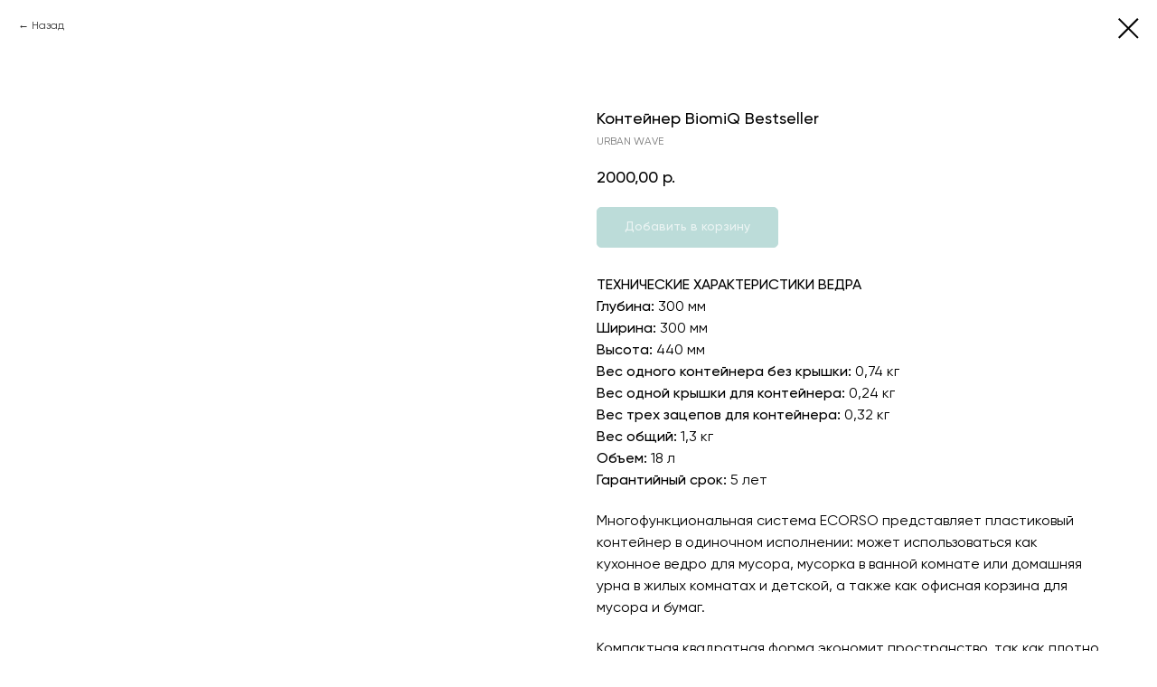

--- FILE ---
content_type: text/html; charset=UTF-8
request_url: https://u-wave.ru/vedro/tproduct/570268303-162592858561-konteiner-biomiq-bestseller
body_size: 17502
content:
<!DOCTYPE html> <html lang="ru"> <head> <meta charset="utf-8" /> <meta http-equiv="Content-Type" content="text/html; charset=utf-8" /> <meta name="viewport" content="width=device-width, initial-scale=1.0" /> <!--metatextblock-->
<title>Мусорный контейнер 18л ECORSO «BiomiQ Home» для раздельного сбора</title>
<meta name="description" content="Пластиковые базовые ведра с разноцветной крышкой-качалкой и тремя зажимами для универсального применения в хозяйстве и быту. Подойдут для раздельного сбора, накопления и сортировки мусора, для легкой уборки, для офиса.">
<meta name="keywords" content="экорсо, экорсо трейд, biomiq, цветные крышки, BiomiQ Home, экорсо контейнер, ведро с крышкой, контейнер с крышкой, раздельный сбор, чистый класс, чистая губерния, эковед">
<meta property="og:title" content="Мусорный контейнер 18л ECORSO «BiomiQ Home» для раздельного сбора" />
<meta property="og:description" content="Пластиковые базовые ведра с разноцветной крышкой-качалкой и тремя зажимами для универсального применения в хозяйстве и быту. Подойдут для раздельного сбора, накопления и сортировки мусора, для легкой уборки, для офиса." />
<meta property="og:type" content="website" />
<meta property="og:url" content="https://u-wave.ru/vedro/tproduct/570268303-162592858561-konteiner-biomiq-bestseller" />
<meta property="og:image" content="https://static.tildacdn.com/stor3739-3961-4364-a339-373761333039/73741674.jpg" />
<link rel="canonical" href="https://u-wave.ru/vedro/tproduct/570268303-162592858561-konteiner-biomiq-bestseller" />
<!--/metatextblock--> <meta name="format-detection" content="telephone=no" /> <meta http-equiv="x-dns-prefetch-control" content="on"> <link rel="dns-prefetch" href="https://ws.tildacdn.com"> <link rel="dns-prefetch" href="https://static.tildacdn.com"> <link rel="shortcut icon" href="https://static.tildacdn.com/tild6433-6465-4734-b636-383166343034/favicon.ico" type="image/x-icon" /> <link rel="apple-touch-icon" href="https://static.tildacdn.com/tild3537-6434-4332-a534-623063633163/photo.png"> <link rel="apple-touch-icon" sizes="76x76" href="https://static.tildacdn.com/tild3537-6434-4332-a534-623063633163/photo.png"> <link rel="apple-touch-icon" sizes="152x152" href="https://static.tildacdn.com/tild3537-6434-4332-a534-623063633163/photo.png"> <link rel="apple-touch-startup-image" href="https://static.tildacdn.com/tild3537-6434-4332-a534-623063633163/photo.png"> <meta name="msapplication-TileColor" content="#ffffff"> <meta name="msapplication-TileImage" content="https://static.tildacdn.com/tild6432-3634-4933-b537-326434346534/photo.png"> <!-- Assets --> <script src="https://neo.tildacdn.com/js/tilda-fallback-1.0.min.js" async charset="utf-8"></script> <link rel="stylesheet" href="https://static.tildacdn.com/css/tilda-grid-3.0.min.css" type="text/css" media="all" onerror="this.loaderr='y';"/> <link rel="stylesheet" href="https://static.tildacdn.com/ws/project1264559/tilda-blocks-page35295261.min.css?t=1768809632" type="text/css" media="all" onerror="this.loaderr='y';" /> <link rel="stylesheet" href="https://static.tildacdn.com/css/tilda-animation-2.0.min.css" type="text/css" media="all" onerror="this.loaderr='y';" /> <link rel="stylesheet" href="https://static.tildacdn.com/css/tilda-menusub-1.0.min.css" type="text/css" media="print" onload="this.media='all';" onerror="this.loaderr='y';" /> <noscript><link rel="stylesheet" href="https://static.tildacdn.com/css/tilda-menusub-1.0.min.css" type="text/css" media="all" /></noscript> <link rel="stylesheet" href="https://static.tildacdn.com/css/tilda-menu-widgeticons-1.0.min.css" type="text/css" media="all" onerror="this.loaderr='y';" /> <link rel="stylesheet" href="https://static.tildacdn.com/css/tilda-popup-1.1.min.css" type="text/css" media="print" onload="this.media='all';" onerror="this.loaderr='y';" /> <noscript><link rel="stylesheet" href="https://static.tildacdn.com/css/tilda-popup-1.1.min.css" type="text/css" media="all" /></noscript> <link rel="stylesheet" href="https://static.tildacdn.com/css/tilda-slds-1.4.min.css" type="text/css" media="print" onload="this.media='all';" onerror="this.loaderr='y';" /> <noscript><link rel="stylesheet" href="https://static.tildacdn.com/css/tilda-slds-1.4.min.css" type="text/css" media="all" /></noscript> <link rel="stylesheet" href="https://static.tildacdn.com/css/tilda-catalog-1.1.min.css" type="text/css" media="print" onload="this.media='all';" onerror="this.loaderr='y';" /> <noscript><link rel="stylesheet" href="https://static.tildacdn.com/css/tilda-catalog-1.1.min.css" type="text/css" media="all" /></noscript> <link rel="stylesheet" href="https://static.tildacdn.com/css/tilda-forms-1.0.min.css" type="text/css" media="all" onerror="this.loaderr='y';" /> <link rel="stylesheet" href="https://static.tildacdn.com/css/tilda-catalog-filters-1.0.min.css" type="text/css" media="all" onerror="this.loaderr='y';" /> <link rel="stylesheet" href="https://static.tildacdn.com/css/tilda-feed-1.1.min.css" type="text/css" media="all" onerror="this.loaderr='y';" /> <link rel="stylesheet" href="https://static.tildacdn.com/css/tilda-cart-1.0.min.css" type="text/css" media="all" onerror="this.loaderr='y';" /> <link rel="stylesheet" href="https://static.tildacdn.com/css/tilda-zoom-2.0.min.css" type="text/css" media="print" onload="this.media='all';" onerror="this.loaderr='y';" /> <noscript><link rel="stylesheet" href="https://static.tildacdn.com/css/tilda-zoom-2.0.min.css" type="text/css" media="all" /></noscript> <link rel="stylesheet" type="text/css" href="https://ws.tildacdn.com/project1264559/custom.css?t=1768809632"> <script nomodule src="https://static.tildacdn.com/js/tilda-polyfill-1.0.min.js" charset="utf-8"></script> <script type="text/javascript">function t_onReady(func) {if(document.readyState!='loading') {func();} else {document.addEventListener('DOMContentLoaded',func);}}
function t_onFuncLoad(funcName,okFunc,time) {if(typeof window[funcName]==='function') {okFunc();} else {setTimeout(function() {t_onFuncLoad(funcName,okFunc,time);},(time||100));}}function t_throttle(fn,threshhold,scope) {return function() {fn.apply(scope||this,arguments);};}function t396_initialScale(t){var e=document.getElementById("rec"+t);if(e){var i=e.querySelector(".t396__artboard");if(i){window.tn_scale_initial_window_width||(window.tn_scale_initial_window_width=document.documentElement.clientWidth);var a=window.tn_scale_initial_window_width,r=[],n,l=i.getAttribute("data-artboard-screens");if(l){l=l.split(",");for(var o=0;o<l.length;o++)r[o]=parseInt(l[o],10)}else r=[320,480,640,960,1200];for(var o=0;o<r.length;o++){var d=r[o];a>=d&&(n=d)}var _="edit"===window.allrecords.getAttribute("data-tilda-mode"),c="center"===t396_getFieldValue(i,"valign",n,r),s="grid"===t396_getFieldValue(i,"upscale",n,r),w=t396_getFieldValue(i,"height_vh",n,r),g=t396_getFieldValue(i,"height",n,r),u=!!window.opr&&!!window.opr.addons||!!window.opera||-1!==navigator.userAgent.indexOf(" OPR/");if(!_&&c&&!s&&!w&&g&&!u){var h=parseFloat((a/n).toFixed(3)),f=[i,i.querySelector(".t396__carrier"),i.querySelector(".t396__filter")],v=Math.floor(parseInt(g,10)*h)+"px",p;i.style.setProperty("--initial-scale-height",v);for(var o=0;o<f.length;o++)f[o].style.setProperty("height","var(--initial-scale-height)");t396_scaleInitial__getElementsToScale(i).forEach((function(t){t.style.zoom=h}))}}}}function t396_scaleInitial__getElementsToScale(t){return t?Array.prototype.slice.call(t.children).filter((function(t){return t&&(t.classList.contains("t396__elem")||t.classList.contains("t396__group"))})):[]}function t396_getFieldValue(t,e,i,a){var r,n=a[a.length-1];if(!(r=i===n?t.getAttribute("data-artboard-"+e):t.getAttribute("data-artboard-"+e+"-res-"+i)))for(var l=0;l<a.length;l++){var o=a[l];if(!(o<=i)&&(r=o===n?t.getAttribute("data-artboard-"+e):t.getAttribute("data-artboard-"+e+"-res-"+o)))break}return r}window.TN_SCALE_INITIAL_VER="1.0",window.tn_scale_initial_window_width=null;</script> <script src="https://static.tildacdn.com/js/jquery-1.10.2.min.js" charset="utf-8" onerror="this.loaderr='y';"></script> <script src="https://static.tildacdn.com/js/tilda-scripts-3.0.min.js" charset="utf-8" defer onerror="this.loaderr='y';"></script> <script src="https://static.tildacdn.com/ws/project1264559/tilda-blocks-page35295261.min.js?t=1768809632" charset="utf-8" onerror="this.loaderr='y';"></script> <script src="https://static.tildacdn.com/js/tilda-lazyload-1.0.min.js" charset="utf-8" async onerror="this.loaderr='y';"></script> <script src="https://static.tildacdn.com/js/tilda-animation-2.0.min.js" charset="utf-8" async onerror="this.loaderr='y';"></script> <script src="https://static.tildacdn.com/js/tilda-menusub-1.0.min.js" charset="utf-8" async onerror="this.loaderr='y';"></script> <script src="https://static.tildacdn.com/js/tilda-menu-1.0.min.js" charset="utf-8" async onerror="this.loaderr='y';"></script> <script src="https://static.tildacdn.com/js/tilda-menu-widgeticons-1.0.min.js" charset="utf-8" async onerror="this.loaderr='y';"></script> <script src="https://static.tildacdn.com/js/tilda-submenublocks-1.0.min.js" charset="utf-8" async onerror="this.loaderr='y';"></script> <script src="https://static.tildacdn.com/js/tilda-zero-1.1.min.js" charset="utf-8" async onerror="this.loaderr='y';"></script> <script src="https://static.tildacdn.com/js/hammer.min.js" charset="utf-8" async onerror="this.loaderr='y';"></script> <script src="https://static.tildacdn.com/js/tilda-slds-1.4.min.js" charset="utf-8" async onerror="this.loaderr='y';"></script> <script src="https://static.tildacdn.com/js/tilda-products-1.0.min.js" charset="utf-8" async onerror="this.loaderr='y';"></script> <script src="https://static.tildacdn.com/js/tilda-catalog-1.1.min.js" charset="utf-8" async onerror="this.loaderr='y';"></script> <script src="https://static.tildacdn.com/js/tilda-feed-1.1.min.js" charset="utf-8" async onerror="this.loaderr='y';"></script> <script src="https://static.tildacdn.com/js/tilda-forms-1.0.min.js" charset="utf-8" async onerror="this.loaderr='y';"></script> <script src="https://static.tildacdn.com/js/tilda-cart-1.1.min.js" charset="utf-8" async onerror="this.loaderr='y';"></script> <script src="https://static.tildacdn.com/js/tilda-widget-positions-1.0.min.js" charset="utf-8" async onerror="this.loaderr='y';"></script> <script src="https://static.tildacdn.com/js/tilda-popup-1.0.min.js" charset="utf-8" async onerror="this.loaderr='y';"></script> <script src="https://static.tildacdn.com/js/tilda-zoom-2.0.min.js" charset="utf-8" async onerror="this.loaderr='y';"></script> <script src="https://static.tildacdn.com/js/tilda-zero-scale-1.0.min.js" charset="utf-8" async onerror="this.loaderr='y';"></script> <script src="https://static.tildacdn.com/js/tilda-skiplink-1.0.min.js" charset="utf-8" async onerror="this.loaderr='y';"></script> <script src="https://static.tildacdn.com/js/tilda-events-1.0.min.js" charset="utf-8" async onerror="this.loaderr='y';"></script> <!-- nominify begin --><!-- Facebook Pixel Code --> <script>
  !function(f,b,e,v,n,t,s)
  {if(f.fbq)return;n=f.fbq=function(){n.callMethod?
  n.callMethod.apply(n,arguments):n.queue.push(arguments)};
  if(!f._fbq)f._fbq=n;n.push=n;n.loaded=!0;n.version='2.0';
  n.queue=[];t=b.createElement(e);t.async=!0;
  t.src=v;s=b.getElementsByTagName(e)[0];
  s.parentNode.insertBefore(t,s)}(window, document,'script',
  'https://connect.facebook.net/en_US/fbevents.js');
  fbq('init', '3545867125482854');
  fbq('track', 'PageView');
</script> <noscript><img height="1" width="1" style="display:none"
  src="https://www.facebook.com/tr?id=3545867125482854&ev=PageView&noscript=1"
/></noscript> <!-- End Facebook Pixel Code --> <!-- nominify end --><!-- nominify begin --><!-- Pixel --> <script type="text/javascript">
    (function (d, w) {
        var n = d.getElementsByTagName("script")[0],
            s = d.createElement("script");
            s.type = "text/javascript";
            s.async = true;
            s.src = "https://qoopler.ru/index.php?ref="+d.referrer+"&page=" + encodeURIComponent(w.location.href);
            n.parentNode.insertBefore(s, n);
    })(document, window);
</script> <!-- /Pixel --> <!-- nominify end --><script type="text/javascript">window.dataLayer=window.dataLayer||[];</script> <!-- Google Tag Manager --> <script type="text/javascript">(function(w,d,s,l,i){w[l]=w[l]||[];w[l].push({'gtm.start':new Date().getTime(),event:'gtm.js'});var f=d.getElementsByTagName(s)[0],j=d.createElement(s),dl=l!='dataLayer'?'&l='+l:'';j.async=true;j.src='https://www.googletagmanager.com/gtm.js?id='+i+dl;f.parentNode.insertBefore(j,f);})(window,document,'script','dataLayer','GTM-KKBHXNBP');</script> <!-- End Google Tag Manager --> <!-- Facebook Pixel Code --> <script type="text/javascript" data-tilda-cookie-type="advertising">setTimeout(function(){!function(f,b,e,v,n,t,s)
{if(f.fbq)return;n=f.fbq=function(){n.callMethod?n.callMethod.apply(n,arguments):n.queue.push(arguments)};if(!f._fbq)f._fbq=n;n.push=n;n.loaded=!0;n.version='2.0';n.agent='pltilda';n.queue=[];t=b.createElement(e);t.async=!0;t.src=v;s=b.getElementsByTagName(e)[0];s.parentNode.insertBefore(t,s)}(window,document,'script','https://connect.facebook.net/en_US/fbevents.js');fbq('init','3545867125482854');fbq('track','PageView');},2000);</script> <!-- End Facebook Pixel Code --> <script type="text/javascript">(function() {if((/bot|google|yandex|baidu|bing|msn|duckduckbot|teoma|slurp|crawler|spider|robot|crawling|facebook/i.test(navigator.userAgent))===false&&typeof(sessionStorage)!='undefined'&&sessionStorage.getItem('visited')!=='y'&&document.visibilityState){var style=document.createElement('style');style.type='text/css';style.innerHTML='@media screen and (min-width: 980px) {.t-records {opacity: 0;}.t-records_animated {-webkit-transition: opacity ease-in-out .2s;-moz-transition: opacity ease-in-out .2s;-o-transition: opacity ease-in-out .2s;transition: opacity ease-in-out .2s;}.t-records.t-records_visible {opacity: 1;}}';document.getElementsByTagName('head')[0].appendChild(style);function t_setvisRecs(){var alr=document.querySelectorAll('.t-records');Array.prototype.forEach.call(alr,function(el) {el.classList.add("t-records_animated");});setTimeout(function() {Array.prototype.forEach.call(alr,function(el) {el.classList.add("t-records_visible");});sessionStorage.setItem("visited","y");},400);}
document.addEventListener('DOMContentLoaded',t_setvisRecs);}})();</script></head> <body class="t-body" style="margin:0;"> <!--allrecords--> <div id="allrecords" class="t-records" data-product-page="y" data-hook="blocks-collection-content-node" data-tilda-project-id="1264559" data-tilda-page-id="35295261" data-tilda-page-alias="vedro" data-tilda-formskey="90ee9f83a8008a0a2161c3ed9f618a8f" data-tilda-lazy="yes" data-tilda-project-lang="RU" data-tilda-root-zone="com" data-tilda-project-headcode="yes" data-tilda-page-headcode="yes" data-tilda-ts="y" data-tilda-project-country="RU">
<!-- PRODUCT START -->

                
                        
                    
        
        

<div id="rec570268303" class="r t-rec" style="background-color:#ffffff;" data-bg-color="#ffffff">
    <div class="t-store t-store__prod-snippet__container">

        
                <div class="t-store__prod-popup__close-txt-wr" style="position:absolute;">
            <a href="https://u-wave.ru/vedro" class="js-store-close-text t-store__prod-popup__close-txt t-descr t-descr_xxs" style="color:#000000;">
                Назад
            </a>
        </div>
        
        <a href="https://u-wave.ru/vedro" class="t-popup__close" style="position:absolute; background-color:#ffffff">
            <div class="t-popup__close-wrapper">
                <svg class="t-popup__close-icon t-popup__close-icon_arrow" width="26px" height="26px" viewBox="0 0 26 26" version="1.1" xmlns="http://www.w3.org/2000/svg" xmlns:xlink="http://www.w3.org/1999/xlink"><path d="M10.4142136,5 L11.8284271,6.41421356 L5.829,12.414 L23.4142136,12.4142136 L23.4142136,14.4142136 L5.829,14.414 L11.8284271,20.4142136 L10.4142136,21.8284271 L2,13.4142136 L10.4142136,5 Z" fill="#000000"></path></svg>
                <svg class="t-popup__close-icon t-popup__close-icon_cross" width="23px" height="23px" viewBox="0 0 23 23" version="1.1" xmlns="http://www.w3.org/2000/svg" xmlns:xlink="http://www.w3.org/1999/xlink"><g stroke="none" stroke-width="1" fill="#000000" fill-rule="evenodd"><rect transform="translate(11.313708, 11.313708) rotate(-45.000000) translate(-11.313708, -11.313708) " x="10.3137085" y="-3.6862915" width="2" height="30"></rect><rect transform="translate(11.313708, 11.313708) rotate(-315.000000) translate(-11.313708, -11.313708) " x="10.3137085" y="-3.6862915" width="2" height="30"></rect></g></svg>
            </div>
        </a>
        
        <div class="js-store-product js-product t-store__product-snippet" data-product-lid="162592858561" data-product-uid="162592858561" itemscope itemtype="http://schema.org/Product">
            <meta itemprop="productID" content="162592858561" />

            <div class="t-container">
                <div>
                    <meta itemprop="image" content="https://static.tildacdn.com/stor3739-3961-4364-a339-373761333039/73741674.jpg" />
                    <div class="t-store__prod-popup__slider js-store-prod-slider t-store__prod-popup__col-left t-col t-col_6">
                        <div class="js-product-img" style="width:100%;padding-bottom:75%;background-size:cover;opacity:0;">
                        </div>
                    </div>
                    <div class="t-store__prod-popup__info t-align_left t-store__prod-popup__col-right t-col t-col_6">

                        <div class="t-store__prod-popup__title-wrapper">
                            <h1 class="js-store-prod-name js-product-name t-store__prod-popup__name t-name t-name_xl" itemprop="name" style="font-size:18px;font-weight:500;font-family:Gilroy;">Контейнер BiomiQ Bestseller</h1>
                            <div class="t-store__prod-popup__brand t-descr t-descr_xxs" itemprop="brand" itemscope itemtype="https://schema.org/Brand">
                                <span itemprop="name" class="js-product-brand">URBAN WAVE</span>                            </div>
                            <div class="t-store__prod-popup__sku t-descr t-descr_xxs">
                                <span class="js-store-prod-sku js-product-sku" translate="no" >
                                    
                                </span>
                            </div>
                        </div>

                                                                        <div itemprop="offers" itemscope itemtype="http://schema.org/AggregateOffer" style="display:none;">
                            <meta itemprop="lowPrice" content="2000.00" />
                            <meta itemprop="highPrice" content="2000.00" />
                            <meta itemprop="priceCurrency" content="RUB" />
                                                        <link itemprop="availability" href="http://schema.org/InStock">
                                                                                    <div itemprop="offers" itemscope itemtype="http://schema.org/Offer" style="display:none;">
                                <meta itemprop="serialNumber" content="354521940361" />
                                                                <meta itemprop="price" content="2000.00" />
                                <meta itemprop="priceCurrency" content="RUB" />
                                                                <link itemprop="availability" href="http://schema.org/InStock">
                                                            </div>
                                                        <div itemprop="offers" itemscope itemtype="http://schema.org/Offer" style="display:none;">
                                <meta itemprop="serialNumber" content="678166640681" />
                                                                <meta itemprop="price" content="2000.00" />
                                <meta itemprop="priceCurrency" content="RUB" />
                                                                <link itemprop="availability" href="http://schema.org/InStock">
                                                            </div>
                                                        <div itemprop="offers" itemscope itemtype="http://schema.org/Offer" style="display:none;">
                                <meta itemprop="serialNumber" content="901914553281" />
                                                                <meta itemprop="price" content="2000.00" />
                                <meta itemprop="priceCurrency" content="RUB" />
                                                                <link itemprop="availability" href="http://schema.org/InStock">
                                                            </div>
                                                        <div itemprop="offers" itemscope itemtype="http://schema.org/Offer" style="display:none;">
                                <meta itemprop="serialNumber" content="265771529591" />
                                                                <meta itemprop="price" content="2000.00" />
                                <meta itemprop="priceCurrency" content="RUB" />
                                                                <link itemprop="availability" href="http://schema.org/InStock">
                                                            </div>
                                                        <div itemprop="offers" itemscope itemtype="http://schema.org/Offer" style="display:none;">
                                <meta itemprop="serialNumber" content="449876971001" />
                                                                <meta itemprop="price" content="2000.00" />
                                <meta itemprop="priceCurrency" content="RUB" />
                                                                <link itemprop="availability" href="http://schema.org/InStock">
                                                            </div>
                                                        <div itemprop="offers" itemscope itemtype="http://schema.org/Offer" style="display:none;">
                                <meta itemprop="serialNumber" content="264563675701" />
                                                                <meta itemprop="price" content="2000.00" />
                                <meta itemprop="priceCurrency" content="RUB" />
                                                                <link itemprop="availability" href="http://schema.org/InStock">
                                                            </div>
                                                    </div>
                        
                                                
                        <div class="js-store-price-wrapper t-store__prod-popup__price-wrapper">
                            <div class="js-store-prod-price t-store__prod-popup__price t-store__prod-popup__price-item t-name t-name_md" style="font-weight:500;">
                                                                <div class="js-product-price js-store-prod-price-val t-store__prod-popup__price-value" data-product-price-def="2000.0000" data-product-price-def-str="2000,00">2000,00</div><div class="t-store__prod-popup__price-currency" translate="no">р.</div>
                                                            </div>
                            <div class="js-store-prod-price-old t-store__prod-popup__price_old t-store__prod-popup__price-item t-name t-name_md" style="font-weight:500;display:none;">
                                                                <div class="js-store-prod-price-old-val t-store__prod-popup__price-value"></div><div class="t-store__prod-popup__price-currency" translate="no">р.</div>
                                                            </div>
                        </div>

                        <div class="js-product-controls-wrapper">
                        </div>

                        <div class="t-store__prod-popup__links-wrapper">
                                                    </div>

                                                <div class="t-store__prod-popup__btn-wrapper"   tt="Добавить в корзину">
                                                        <a href="#order" class="t-store__prod-popup__btn t-store__prod-popup__btn_disabled t-btn t-btn_sm" style="color:#ffffff;background-color:#7ab9b3;border:1px solid #7ab9b3;border-radius:5px;-moz-border-radius:5px;-webkit-border-radius:5px;font-family:Gilroy;font-weight:500;">
                                <table style="width:100%; height:100%;">
                                    <tbody>
                                        <tr>
                                            <td class="js-store-prod-popup-buy-btn-txt">Добавить в корзину</td>
                                        </tr>
                                    </tbody>
                                </table>
                            </a>
                                                    </div>
                        
                        <div class="js-store-prod-text t-store__prod-popup__text t-descr t-descr_xxs" style="font-weight:400;font-family:Gilroy;">
                                                    <div class="js-store-prod-all-text" itemprop="description">
                                <div style="font-size: 14px;" data-customstyle="yes"><span style="font-weight: 500; font-size: 16px;">ТЕХНИЧЕСКИЕ ХАРАКТЕРИСТИКИ ВЕДРА</span><br /><span style="font-weight: 500; font-size: 16px;">Глубина: </span><span style="font-size: 16px;">300 мм</span><br /><span style="font-weight: 500; font-size: 16px;">Ширина: </span><span style="font-size: 16px;">300 мм</span><br /><span style="font-weight: 500; font-size: 16px;">Высота: </span><span style="font-size: 16px;">440 мм</span><br /><span style="font-size: 16px; font-weight: 500;">Вес одного контейнера без крышки: </span><span style="font-size: 16px;">0,74 кг</span><br /><span style="font-weight: 500; font-size: 16px;">Вес одной крышки для контейнера:</span><span style="font-size: 16px;"> 0,24 кг</span><br /><span style="font-weight: 500; font-size: 16px;">Вес трех зацепов для контейнера:</span><span style="font-size: 16px;"> 0,32 кг</span><br /><span style="font-weight: 500; font-size: 16px;">Вес общий: </span><span style="font-size: 16px;">1,3 кг</span><br /><span style="font-weight: 500; font-size: 16px;">Объем: </span><span style="font-size: 16px;">18 л</span><br /><span style="font-weight: 500; font-size: 16px;">Гарантийный срок: </span><span style="font-size: 16px;">5 лет</span><br /><br /><span style="font-size: 16px;">Многофункциональная система ECORSO представляет пластиковый контейнер в одиночном исполнении: может использоваться как кухонное ведро для мусора, мусорка в ванной комнате или домашняя урна в жилых комнатах и детской, а также как офисная корзина для мусора и бумаг.</span><br /><br /><span style="font-size: 16px;">Компактная квадратная форма экономит пространство, так как плотно прилегает к стенке шкафчика, по сравнению со стандартными круглыми ведрами. В комплект входит крышка-качалка и три зажима для обычных пакетов, с помощью которых можно разделять мусор на 7 различных фракций прямо на кухне под мойкой.</span><br /><br /><span style="font-size: 16px;">Контейнер изготовлен из прочного пищевого пластика толщиной 2 мм и может использоваться для хранения воды и продуктов. Материал не содержит бисфенол А и выдерживает температуры от -10С до +95С. Контейнер с легкостью очищается, не выделяет посторонних запахов.</span><br /><br /><span style="font-size: 16px;">Контейнеры выпускаются в оптимальном объеме 18 литров в разнообразной цветовой гамме с премиальным качеством пластика и гладкой глянцевой поверхностью. Безопасность подтверждена декларацией соответствия качества и сертификацией ЕАС.</span></div>                            </div>
                                                                            <div class="js-store-prod-all-charcs">
                                                                                                                                                                        </div>
                                                </div>

                    </div>
                </div>

                            </div>
        </div>
                <div class="t-store__relevants__container">
            <div class="t-container">
                <div class="t-col">
                    <div class="t-store__relevants__title t-uptitle t-uptitle_xxl" style="font-size:18px;font-weight:500;font-family:Gilroy;">Вам может быть интересно</div>
                    <div class="t-store__relevants-grid-cont js-store-relevants-grid-cont js-store-grid-cont t-store__valign-buttons t-store__grid-cont_mobile-one-row"></div>
                </div>
            </div>
        </div>
                <div class="js-store-error-msg t-store__error-msg-cont"></div>
        <div itemscope itemtype="http://schema.org/ImageGallery" style="display:none;">
                                                                                                                                                                                            </div>

    </div>

                        
                        
    
    <style>
        /* body bg color */
        
        .t-body {
            background-color:#ffffff;
        }
        

        /* body bg color end */
        /* Slider stiles */
        .t-slds__bullet_active .t-slds__bullet_body {
            background-color: #222 !important;
        }

        .t-slds__bullet:hover .t-slds__bullet_body {
            background-color: #222 !important;
        }
        /* Slider stiles end */
    </style>
    

            
        
    <style>
        

        

        
    </style>
    
    
        
    <style>
        
    </style>
    
    
        
    <style>
        
    </style>
    
    
        
        <style>
    
                                    
        </style>
    
    
    <div class="js-store-tpl-slider-arrows" style="display: none;">
                


<div class="t-slds__arrow_wrapper t-slds__arrow_wrapper-left" data-slide-direction="left">
  <div class="t-slds__arrow t-slds__arrow-left t-slds__arrow-withbg" style="width: 30px; height: 30px;background-color: rgba(255,255,255,1);">
    <div class="t-slds__arrow_body t-slds__arrow_body-left" style="width: 7px;">
      <svg style="display: block" viewBox="0 0 7.3 13" xmlns="http://www.w3.org/2000/svg" xmlns:xlink="http://www.w3.org/1999/xlink">
                <desc>Left</desc>
        <polyline
        fill="none"
        stroke="#000000"
        stroke-linejoin="butt"
        stroke-linecap="butt"
        stroke-width="1"
        points="0.5,0.5 6.5,6.5 0.5,12.5"
        />
      </svg>
    </div>
  </div>
</div>
<div class="t-slds__arrow_wrapper t-slds__arrow_wrapper-right" data-slide-direction="right">
  <div class="t-slds__arrow t-slds__arrow-right t-slds__arrow-withbg" style="width: 30px; height: 30px;background-color: rgba(255,255,255,1);">
    <div class="t-slds__arrow_body t-slds__arrow_body-right" style="width: 7px;">
      <svg style="display: block" viewBox="0 0 7.3 13" xmlns="http://www.w3.org/2000/svg" xmlns:xlink="http://www.w3.org/1999/xlink">
        <desc>Right</desc>
        <polyline
        fill="none"
        stroke="#000000"
        stroke-linejoin="butt"
        stroke-linecap="butt"
        stroke-width="1"
        points="0.5,0.5 6.5,6.5 0.5,12.5"
        />
      </svg>
    </div>
  </div>
</div>    </div>

    
    <script>
        t_onReady(function() {
            var tildacopyEl = document.getElementById('tildacopy');
            if (tildacopyEl) tildacopyEl.style.display = 'none';

            var recid = '570268303';
            var options = {};
            var product = {"uid":162592858561,"rootpartid":3366040,"title":"Контейнер BiomiQ Bestseller","brand":"URBAN WAVE","descr":"Два контейнера с цветной крышкой","text":"<div style=\"font-size: 14px;\" data-customstyle=\"yes\"><span style=\"font-weight: 500; font-size: 16px;\">ТЕХНИЧЕСКИЕ ХАРАКТЕРИСТИКИ ВЕДРА<\/span><br \/><span style=\"font-weight: 500; font-size: 16px;\">Глубина: <\/span><span style=\"font-size: 16px;\">300 мм<\/span><br \/><span style=\"font-weight: 500; font-size: 16px;\">Ширина: <\/span><span style=\"font-size: 16px;\">300 мм<\/span><br \/><span style=\"font-weight: 500; font-size: 16px;\">Высота: <\/span><span style=\"font-size: 16px;\">440 мм<\/span><br \/><span style=\"font-size: 16px; font-weight: 500;\">Вес одного контейнера без крышки: <\/span><span style=\"font-size: 16px;\">0,74 кг<\/span><br \/><span style=\"font-weight: 500; font-size: 16px;\">Вес одной крышки для контейнера:<\/span><span style=\"font-size: 16px;\"> 0,24 кг<\/span><br \/><span style=\"font-weight: 500; font-size: 16px;\">Вес трех зацепов для контейнера:<\/span><span style=\"font-size: 16px;\"> 0,32 кг<\/span><br \/><span style=\"font-weight: 500; font-size: 16px;\">Вес общий: <\/span><span style=\"font-size: 16px;\">1,3 кг<\/span><br \/><span style=\"font-weight: 500; font-size: 16px;\">Объем: <\/span><span style=\"font-size: 16px;\">18 л<\/span><br \/><span style=\"font-weight: 500; font-size: 16px;\">Гарантийный срок: <\/span><span style=\"font-size: 16px;\">5 лет<\/span><br \/><br \/><span style=\"font-size: 16px;\">Многофункциональная система ECORSO представляет пластиковый контейнер в одиночном исполнении: может использоваться как кухонное ведро для мусора, мусорка в ванной комнате или домашняя урна в жилых комнатах и детской, а также как офисная корзина для мусора и бумаг.<\/span><br \/><br \/><span style=\"font-size: 16px;\">Компактная квадратная форма экономит пространство, так как плотно прилегает к стенке шкафчика, по сравнению со стандартными круглыми ведрами. В комплект входит крышка-качалка и три зажима для обычных пакетов, с помощью которых можно разделять мусор на 7 различных фракций прямо на кухне под мойкой.<\/span><br \/><br \/><span style=\"font-size: 16px;\">Контейнер изготовлен из прочного пищевого пластика толщиной 2 мм и может использоваться для хранения воды и продуктов. Материал не содержит бисфенол А и выдерживает температуры от -10С до +95С. Контейнер с легкостью очищается, не выделяет посторонних запахов.<\/span><br \/><br \/><span style=\"font-size: 16px;\">Контейнеры выпускаются в оптимальном объеме 18 литров в разнообразной цветовой гамме с премиальным качеством пластика и гладкой глянцевой поверхностью. Безопасность подтверждена декларацией соответствия качества и сертификацией ЕАС.<\/span><\/div>","price":"2000.0000","gallery":[{"img":"https:\/\/static.tildacdn.com\/stor3739-3961-4364-a339-373761333039\/73741674.jpg"},{"img":"https:\/\/static.tildacdn.com\/stor3562-3135-4539-b766-326331356636\/67160503.jpg"},{"img":"https:\/\/static.tildacdn.com\/stor3237-3331-4331-a164-623032326339\/80357416.jpg"},{"img":"https:\/\/static.tildacdn.com\/stor6465-3465-4333-b434-363532343030\/72066510.jpg"},{"img":"https:\/\/static.tildacdn.com\/stor3231-3231-4932-b563-616363613036\/37134970.jpg"},{"img":"https:\/\/static.tildacdn.com\/stor6261-3464-4338-b437-353661643135\/62912027.jpg"}],"sort":1019500,"portion":0,"newsort":0,"json_options":"[{\"title\":\"Набор\",\"params\":{\"view\":\"radio\",\"hasColor\":false,\"linkImage\":false},\"values\":[\"4 штанги\",\"Без штанги\"]},{\"title\":\"Цвет\",\"params\":{\"view\":\"radio\",\"hasColor\":false,\"linkImage\":true},\"values\":[\"Желтый \\\/ Зеленый\",\"Синий \\\/ Зеленый\",\"Синий \\\/ Серый\"]}]","json_chars":"null","externalid":"3iM01P9kePcssUayTjo8","pack_label":"lwh","pack_x":0,"pack_y":0,"pack_z":0,"pack_m":0,"serverid":"master","servertime":"1684353667.6879","parentuid":"","editions":[{"uid":354521940361,"externalid":"mdCBBp7AzNdi9eHiScnC","sku":"","price":"2 000.00","priceold":"","quantity":"","img":"https:\/\/static.tildacdn.com\/stor3739-3961-4364-a339-373761333039\/73741674.jpg","Набор":"4 штанги","Цвет":"Желтый \/ Зеленый"},{"uid":678166640681,"externalid":"SzDJ9tAGMkENcbjYpGkG","sku":"","price":"2 000.00","priceold":"","quantity":"","img":"https:\/\/static.tildacdn.com\/stor3562-3135-4539-b766-326331356636\/67160503.jpg","Набор":"Без штанги","Цвет":"Желтый \/ Зеленый"},{"uid":901914553281,"externalid":"ozxEZEU7Rap0ExaGePlu","sku":"","price":"2 000.00","priceold":"","quantity":"","img":"https:\/\/static.tildacdn.com\/stor3237-3331-4331-a164-623032326339\/80357416.jpg","Набор":"4 штанги","Цвет":"Синий \/ Зеленый"},{"uid":265771529591,"externalid":"r6NyKMtRNiBM681xpALI","sku":"","price":"2 000.00","priceold":"","quantity":"","img":"https:\/\/static.tildacdn.com\/stor6465-3465-4333-b434-363532343030\/72066510.jpg","Набор":"Без штанги","Цвет":"Синий \/ Зеленый"},{"uid":449876971001,"externalid":"2lNCKKxbBozejKYyJveD","sku":"","price":"2 000.00","priceold":"","quantity":"","img":"https:\/\/static.tildacdn.com\/stor3231-3231-4932-b563-616363613036\/37134970.jpg","Набор":"4 штанги","Цвет":"Синий \/ Серый"},{"uid":264563675701,"externalid":"7d85SrkF5sASxDhxGaaU","sku":"","price":"2 000.00","priceold":"","quantity":"","img":"https:\/\/static.tildacdn.com\/stor6261-3464-4338-b437-353661643135\/62912027.jpg","Набор":"Без штанги","Цвет":"Синий \/ Серый"}],"characteristics":[],"properties":[],"partuids":[901738100631],"url":"https:\/\/u-wave.ru\/vedro\/tproduct\/570268303-162592858561-konteiner-biomiq-bestseller"};

            // draw slider or show image for SEO
            if (window.isSearchBot) {
                var imgEl = document.querySelector('.js-product-img');
                if (imgEl) imgEl.style.opacity = '1';
            } else {
                
                var prodcard_optsObj = {
    hasWrap: false,
    txtPad: '',
    bgColor: '',
    borderRadius: '',
    shadowSize: '0px',
    shadowOpacity: '',
    shadowSizeHover: '',
    shadowOpacityHover: '',
    shadowShiftyHover: '',
    btnTitle1: 'Подробнее о товаре',
    btnLink1: 'popup',
    btnTitle2: 'Добавить в корзину',
    btnLink2: 'order',
    showOpts: false};

var price_optsObj = {
    color: '',
    colorOld: '',
    fontSize: '18px',
    fontWeight: '500'
};

var popup_optsObj = {
    columns: '6',
    columns2: '6',
    isVertical: '',
    align: 'left',
    btnTitle: 'Добавить в корзину',
    closeText: 'Назад',
    iconColor: '#000000',
    containerBgColor: '#ffffff',
    overlayBgColorRgba: 'rgba(255,255,255,1)',
    popupStat: '',
    popupContainer: '',
    fixedButton: false,
    mobileGalleryStyle: ''
};

var slider_optsObj = {
    anim_speed: '',
    arrowColor: '#000000',
    videoPlayerIconColor: '',
    cycle: 'on',
    controls: 'arrowsthumbs',
    bgcolor: '#ebebeb'
};

var slider_dotsOptsObj = {
    size: '',
    bgcolor: '',
    bordersize: '',
    bgcoloractive: ''
};

var slider_slidesOptsObj = {
    zoomable: true,
    bgsize: 'cover',
    ratio: '1'
};

var typography_optsObj = {
    descrColor: '',
    titleColor: ''
};

var default_sortObj = {
    in_stock: false};

var btn1_style = 'font-weight:500;font-family:Gilroy;border-radius:5px;-moz-border-radius:5px;-webkit-border-radius:5px;color:#ffffff;background-color:#7ab9b3;border:1px solid #7ab9b3;';
var btn2_style = 'font-weight:500;font-family:Gilroy;border-radius:5px;-moz-border-radius:5px;-webkit-border-radius:5px;color:#7ab9b3;background-color:#f5f5f5;border:1px solid #7ab9b3;';

var options_catalog = {
    btn1_style: btn1_style,
    btn2_style: btn2_style,
    storepart: '901738100631',
    prodCard: prodcard_optsObj,
    popup_opts: popup_optsObj,
    defaultSort: default_sortObj,
    slider_opts: slider_optsObj,
    slider_dotsOpts: slider_dotsOptsObj,
    slider_slidesOpts: slider_slidesOptsObj,
    typo: typography_optsObj,
    price: price_optsObj,
    blocksInRow: '4',
    imageHover: false,
    imageHeight: '',
    imageRatioClass: 't-store__card__imgwrapper_1-1',
    align: 'center',
    vindent: '',
    isHorizOnMob:false,
    itemsAnim: '',
    hasOriginalAspectRatio: false,
    markColor: '#ffffff',
    markBgColor: '#f72d2d',
    currencySide: 'r',
    currencyTxt: 'р.',
    currencySeparator: ',',
    currencyDecimal: '',
    btnSize: '',
    verticalAlignButtons: false,
    hideFilters: true,
    titleRelevants: 'Вам может быть интересно',
    showRelevants: '901738100631',
    relevants_slider: false,
    relevants_quantity: '4',
    isFlexCols: true,
    isPublishedPage: true,
    previewmode: true,
    colClass: 't-col t-col_3',
    ratio: '1_1',
    sliderthumbsside: '',
    showStoreBtnQuantity: 'popup',
    tabs: 'tabs',
    galleryStyle: '',
    title_typo: '',
    descr_typo: '',
    price_typo: '',
    price_old_typo: '',
    menu_typo: '',
    options_typo: '',
    sku_typo: '',
    characteristics_typo: '',
    button_styles: '',
    button2_styles: '',
    buttonicon: '',
    buttoniconhover: '',
};                
                // emulate, get options_catalog from file store_catalog_fields
                options = options_catalog;
                options.typo.title = "font-size:18px;font-weight:500;font-family:Gilroy;" || '';
                options.typo.descr = "font-weight:400;font-family:Gilroy;" || '';

                try {
                    if (options.showRelevants) {
                        var itemsCount = '4';
                        var relevantsMethod;
                        switch (options.showRelevants) {
                            case 'cc':
                                relevantsMethod = 'current_category';
                                break;
                            case 'all':
                                relevantsMethod = 'all_categories';
                                break;
                            default:
                                relevantsMethod = 'category_' + options.showRelevants;
                                break;
                        }

                        t_onFuncLoad('t_store_loadProducts', function() {
                            t_store_loadProducts(
                                'relevants',
                                recid,
                                options,
                                false,
                                {
                                    currentProductUid: '162592858561',
                                    relevantsQuantity: itemsCount,
                                    relevantsMethod: relevantsMethod,
                                    relevantsSort: 'random'
                                }
                            );
                        });
                    }
                } catch (e) {
                    console.log('Error in relevants: ' + e);
                }
            }

            
                            options.popup_opts.btnTitle = 'Добавить в корзину';
                        

            window.tStoreOptionsList = [{"title":"Вид отходов","params":{"view":"radio","hasColor":false,"linkImage":false},"values":[{"id":15217684,"value":"Бумага"},{"id":22485270,"value":"Все отходы"},{"id":15175513,"value":"Вторсырье"},{"id":26949430,"value":"Комплект"},{"id":22484610,"value":"Органика \/ Металл"},{"id":15217681,"value":"Пластик"},{"id":22484606,"value":"Пластик \/ Бумага"},{"id":15175510,"value":"Смешанные отходы"}]},{"title":"Объем размещаемого контейнера","params":{"view":"radio","hasColor":false,"linkImage":false},"values":[{"id":15485863,"value":"120л"},{"id":15485860,"value":"240л"},{"id":15485740,"value":"360л"},{"id":17882698,"value":"50л"},{"id":15485866,"value":"80л"}]},{"title":"Материал корпуса","params":{"view":"select","hasColor":false,"linkImage":false},"values":[{"id":16782538,"value":"Оцинкованная сталь"},{"id":16782535,"value":"Черные металлы"}]},{"title":"Цвет","params":{"view":"radio","hasColor":false,"linkImage":true},"values":[{"id":21317303,"value":"Желтый \/ Зеленый"},{"id":20917399,"value":"Желтый"},{"id":20453617,"value":"Желтый \/ Зеленый"},{"id":21315824,"value":"Желтый \/ Зеленый \/ Маджента"},{"id":21003952,"value":"Зеленый"},{"id":20452996,"value":"Зеленый \/ Серый"},{"id":20787274,"value":"Маджента-Желтый"},{"id":20787277,"value":"Маджента-Синий"},{"id":20787295,"value":"Мятный-Желтый"},{"id":20787292,"value":"Мятный-Прозрачный"},{"id":20787283,"value":"Мятный-Серый"},{"id":20787280,"value":"Мятный-Синий"},{"id":21004117,"value":"Мятный"},{"id":21003949,"value":"Насыщенный зеленый"},{"id":20452297,"value":"Не выбран"},{"id":20714404,"value":"Общие"},{"id":20787289,"value":"Прозрачный-Синий"},{"id":20787286,"value":"Серый-Синий"},{"id":21003955,"value":"Серый"},{"id":20452987,"value":"Серый \/ Синий"},{"id":21315860,"value":"Серый \/ Синий \/ Маджента"},{"id":21317309,"value":"Синий \/ Зеленый"},{"id":21317312,"value":"Синий \/ Серый"},{"id":21003958,"value":"Синий"},{"id":20452993,"value":"Синий \/ Зеленый"},{"id":21315863,"value":"Синий \/ Зеленый \/ Маджента"}]},{"title":"Набор","params":{"view":"radio","hasColor":false,"linkImage":false},"values":[{"id":20452990,"value":"2 ведра"},{"id":20714488,"value":"3 ведра"},{"id":20714485,"value":"4 ведра"},{"id":21317300,"value":"4 штанги"},{"id":21316466,"value":"Без крышки"},{"id":21317306,"value":"Без штанги"},{"id":21316457,"value":"Не выбран"},{"id":21316463,"value":"Полностью цветные"},{"id":21316460,"value":"С цветной крышкой"}]},{"title":"Вариант загрузки","params":{"view":"radio","hasColor":false,"linkImage":false},"values":[{"id":21384002,"value":"Двухдверный"},{"id":21383999,"value":"С обратной загрузкой"}]},{"title":"ДхШхВ","params":{"view":"select","hasColor":false,"linkImage":false},"values":[{"id":27807586,"value":"200х200х400"},{"id":27807594,"value":"250х250х400"},{"id":27807602,"value":"310х310х600"},{"id":27807610,"value":"310х310х700"},{"id":27807618,"value":"365х365х830"},{"id":27972118,"value":"370х620х600"},{"id":27941582,"value":"370х620х620"},{"id":27941586,"value":"370х620х860"}]},{"title":"Объем л","params":{"view":"select","hasColor":false,"linkImage":false},"values":[{"id":27807590,"value":"12"},{"id":27807598,"value":"18"},{"id":27807606,"value":"45"},{"id":27807614,"value":"50"},{"id":27807622,"value":"80"}]},{"title":"Кол-во","params":{"view":"select","hasColor":false,"linkImage":false},"values":[{"id":30947070,"value":"1-3 шт"},{"id":30947066,"value":"3 и более"}]}];

            t_onFuncLoad('t_store_productInit', function() {
                t_store_productInit(recid, options, product);
            });

            // if user coming from catalog redirect back to main page
            if (window.history.state && (window.history.state.productData || window.history.state.storepartuid)) {
                window.onpopstate = function() {
                    window.history.replaceState(null, null, window.location.origin);
                    window.location.replace(window.location.origin);
                };
            }
        });
    </script>
    

</div>


<!-- PRODUCT END -->

<div id="rec641276548" class="r t-rec" style="" data-animationappear="off" data-record-type="706"> <!-- @classes: t-text t-text_xs t-name t-name_xs t-name_md t-btn t-btn_sm --> <script>t_onReady(function() {setTimeout(function() {t_onFuncLoad('tcart__init',function() {tcart__init('641276548',{cssClassName:''});});},50);var userAgent=navigator.userAgent.toLowerCase();var body=document.body;if(!body) return;if(userAgent.indexOf('instagram')!==-1&&userAgent.indexOf('iphone')!==-1) {body.style.position='relative';}
var rec=document.querySelector('#rec641276548');if(!rec) return;var cartWindow=rec.querySelector('.t706__cartwin,.t706__cartpage');var allRecords=document.querySelector('.t-records');var currentMode=allRecords.getAttribute('data-tilda-mode');if(cartWindow&&currentMode!=='edit'&&currentMode!=='preview') {cartWindow.addEventListener('scroll',t_throttle(function() {if(window.lazy==='y'||document.querySelector('#allrecords').getAttribute('data-tilda-lazy')==='yes') {t_onFuncLoad('t_lazyload_update',function() {t_lazyload_update();});}},500));}});</script> <div class="t706" data-cart-fullscreen="yes" data-cart-countdown="yes" data-opencart-onorder="yes" data-project-currency="р." data-project-currency-side="r" data-project-currency-sep="," data-project-currency-code="RUB" data-cart-sendevent-onadd="y"> <div class="t706__carticon" style=""> <div class="t706__carticon-text t-name t-name_xs"></div> <div class="t706__carticon-wrapper"> <div class="t706__carticon-imgwrap" style="background-color:#ffffff;"> <svg role="img" class="t706__carticon-img" xmlns="http://www.w3.org/2000/svg" viewBox="0 0 64 64"> <path fill="none" stroke-width="2" stroke-miterlimit="10" d="M44 18h10v45H10V18h10z"/> <path fill="none" stroke-width="2" stroke-miterlimit="10" d="M22 24V11c0-5.523 4.477-10 10-10s10 4.477 10 10v13"/> </svg> </div> <div class="t706__carticon-counter js-carticon-counter" style="background-color:#ed8f61;color:#ffffff;"></div> </div> </div> <div class="t706__cartpage" style="display: none;"> <div class="t706__cartpage-top"> <button type="button" class="t706__cartpage-back" aria-label="Назад"> <svg role="presentation" class="t706__close-icon t706__cartpage-back-icon" width="1em" height="1em" viewBox="0 0 26 26"> <g fill-rule="evenodd" stroke-width="2" fill="#000" fill-rule="evenodd"> <path d="m10.4142 5 1.4142 1.4142L5.829 12.414l17.5852.0002v2L5.829 14.414l5.9994 6.0002-1.4142 1.4142L2 13.4142 10.4142 5Z" /> </g> </svg> </button> <div class="t706__cartpage-heading t-name t-name_xl">Заявка на расчёт стоимости</div> <button type="button" class="t706__cartpage-close" aria-label="Закрыть корзину"> <svg role="presentation" class="t706__close-icon t706__cartpage-close-icon" width="1em" height="1em" viewBox="0 0 23 23"> <g fill-rule="evenodd" stroke-width="2" fill="#000" fill-rule="evenodd"> <path d="M0 1.4142 2.1213-.707 23.3345 20.506l-2.1213 2.1213z" /> <path d="m21.2132 0 2.1213 2.1213L2.1213 23.3345 0 21.2132z" /> </g> </svg> </button> </div> <div class="t706__cartpage-content t-container"> <div class="t706__cartpage-open-form-wrap" style="display: none;"> <button
class="t-btn t-btnflex t-btnflex_type_button t-btnflex_md t706__cartpage-open-form"
type="button"><span class="t-btnflex__text">Отправить форму для расчёта</span> <style>#rec641276548 .t-btnflex.t-btnflex_type_button {color:#ffffff;background-color:#7ab9b3;border-style:solid !important;border-color:#ffffff !important;--border-width:1px;border-radius:10px;box-shadow:none !important;font-family:Gilroy;font-weight:500;transition-duration:0.2s;transition-property:background-color,color,border-color,box-shadow,opacity,transform,gap;transition-timing-function:ease-in-out;}@media (hover:hover) {#rec641276548 .t-btnflex.t-btnflex_type_button:not(.t-animate_no-hover):hover {color:#7ab9b3 !important;border-color:#7ab9b3 !important;background-color:#ffffff !important;}#rec641276548 .t-btnflex.t-btnflex_type_button:not(.t-animate_no-hover):focus-visible {color:#7ab9b3 !important;border-color:#7ab9b3 !important;background-color:#ffffff !important;}}</style></button> </div> <div class="t706__cartpage-form t-col t-col_6"> <div class="t706__cartpage-form-wrapper "> <div class="t706__form-upper-text t-descr t-descr_xs"><div style="font-size: 16px;" data-customstyle="yes">Мы знаем все о раздельном сборе мусора. Уже 1200 клиентов воспользовались нашей продукцией за 7 лет работы.<br /><br /><span style="font-weight: 500;">Оформите заказ и получите бесплатную консультацию нашего специалиста по продукции и её оптимальному размещению.</span></div></div> <form
id="form641276548" name='form641276548' role="form" action='' method='POST' data-formactiontype="2" data-inputbox=".t-input-group" 
class="t-form js-form-proccess t-form_inputs-total_5 " data-formsended-callback="t706_onSuccessCallback"> <input type="hidden" name="formservices[]" value="12c0b9ab44dde804766929eb1d149dd4" class="js-formaction-services"> <input type="hidden" name="formservices[]" value="89a49dc9ae72f0253cc4c3a4145003fd" class="js-formaction-services"> <input type="hidden" name="formservices[]" value="33546b6b08c2ea5fca3bd9e4b970bbe6" class="js-formaction-services"> <input type="hidden" name="tildaspec-formname" tabindex="-1" value="Cart"> <!-- @classes t-title t-text t-btn --> <div class="js-successbox t-form__successbox t-text t-text_md"
aria-live="polite"
style="display:none;"></div> <div
class="t-form__inputsbox
t-form__inputsbox_inrow "> <div
class=" t-input-group t-input-group_nm " data-input-lid="1496239431201" data-field-type="nm" data-field-name="Name"> <div class="t-input-block " style="border-radius:5px;"> <input
type="text"
autocomplete="name"
name="Name"
id="input_1496239431201"
class="t-input js-tilda-rule"
value=""
placeholder="Фамилия Имя" data-tilda-req="1" aria-required="true" data-tilda-rule="name"
aria-describedby="error_1496239431201"
style="color:#000000;border:1px solid #f5f5f5;border-radius:5px;"> </div> <div class="t-input-error" aria-live="polite" id="error_1496239431201"></div> </div> <div
class=" t-input-group t-input-group_ph " data-input-lid="1496239459190" data-field-async="true" data-field-type="ph" data-field-name="Phone"> <div class="t-input-block " style="border-radius:5px;"> <input
type="tel"
autocomplete="tel"
name="Phone"
id="input_1496239459190" data-phonemask-init="no" data-phonemask-id="641276548" data-phonemask-lid="1496239459190" data-phonemask-maskcountry="RU" class="t-input js-phonemask-input js-tilda-rule"
value=""
placeholder="+1(000)000-0000" data-tilda-req="1" aria-required="true" aria-describedby="error_1496239459190"
style="color:#000000;border:1px solid #f5f5f5;border-radius:5px;"> <script type="text/javascript">t_onReady(function() {t_onFuncLoad('t_loadJsFile',function() {t_loadJsFile('https://static.tildacdn.com/js/tilda-phone-mask-1.1.min.js',function() {t_onFuncLoad('t_form_phonemask_load',function() {var phoneMasks=document.querySelectorAll('#rec641276548 [data-phonemask-lid="1496239459190"]');t_form_phonemask_load(phoneMasks);});})})});</script> </div> <div class="t-input-error" aria-live="polite" id="error_1496239459190"></div> </div> <div
class=" t-input-group t-input-group_em " data-input-lid="1636417528328" data-field-type="em" data-field-name="Email"> <div class="t-input-block " style="border-radius:5px;"> <input
type="email"
autocomplete="email"
name="Email"
id="input_1636417528328"
class="t-input js-tilda-rule"
value=""
placeholder="E-mail" data-tilda-req="1" aria-required="true" data-tilda-rule="email"
aria-describedby="error_1636417528328"
style="color:#000000;border:1px solid #f5f5f5;border-radius:5px;"> </div> <div class="t-input-error" aria-live="polite" id="error_1636417528328"></div> </div> <div
class=" t-input-group t-input-group_ta " data-input-lid="1636417586008" data-field-type="ta" data-field-name="Textarea"> <div class="t-input-block " style="border-radius:5px;"> <textarea
name="Textarea"
id="input_1636417586008"
class="t-input js-tilda-rule"
placeholder="Комментарий (необязательно)" aria-describedby="error_1636417586008"
style="color:#000000;border:1px solid #f5f5f5;border-radius:5px;height:102px;"
rows="3"></textarea> </div> <div class="t-input-error" aria-live="polite" id="error_1636417586008"></div> </div> <div
class=" t-input-group t-input-group_cb " data-input-lid="1636417808020" data-field-type="cb" data-field-name="Checkbox" data-default-value=y
> <div class="t-input-block " style="border-radius:5px;"> <label
class="t-checkbox__control t-checkbox__control_flex t-text t-text_xs"
style=""> <input
type="checkbox"
name="Checkbox"
value="yes"
class="t-checkbox js-tilda-rule"
checked data-tilda-req="1" aria-required="true"> <div
class="t-checkbox__indicator"></div> <span>Отправляя форму я соглашаюсь с политикой конфиденциальности</span></label> </div> <div class="t-input-error" aria-live="polite" id="error_1636417808020"></div> </div> <div class="t-form__errorbox-middle"> <!--noindex--> <div
class="js-errorbox-all t-form__errorbox-wrapper"
style="display:none;" data-nosnippet
tabindex="-1"
aria-label="Ошибки при заполнении формы"> <ul
role="list"
class="t-form__errorbox-text t-text t-text_md"> <li class="t-form__errorbox-item js-rule-error js-rule-error-all"></li> <li class="t-form__errorbox-item js-rule-error js-rule-error-req"></li> <li class="t-form__errorbox-item js-rule-error js-rule-error-email"></li> <li class="t-form__errorbox-item js-rule-error js-rule-error-name"></li> <li class="t-form__errorbox-item js-rule-error js-rule-error-phone"></li> <li class="t-form__errorbox-item js-rule-error js-rule-error-minlength"></li> <li class="t-form__errorbox-item js-rule-error js-rule-error-string"></li> </ul> </div> <!--/noindex--> </div> <div class="t-form__submit"> <button
class="t-submit t-btnflex t-btnflex_type_submit t-btnflex_md"
type="submit"><span class="t-btnflex__text">Отправить форму для расчёта</span> <style>#rec641276548 .t-btnflex.t-btnflex_type_submit {color:#ffffff;background-color:#7ab9b3;border-style:solid !important;border-color:#ffffff !important;--border-width:1px;border-radius:10px;box-shadow:none !important;font-family:Gilroy;font-weight:500;transition-duration:0.2s;transition-property:background-color,color,border-color,box-shadow,opacity,transform,gap;transition-timing-function:ease-in-out;}@media (hover:hover) {#rec641276548 .t-btnflex.t-btnflex_type_submit:not(.t-animate_no-hover):hover {color:#7ab9b3 !important;border-color:#7ab9b3 !important;background-color:#ffffff !important;}#rec641276548 .t-btnflex.t-btnflex_type_submit:not(.t-animate_no-hover):focus-visible {color:#7ab9b3 !important;border-color:#7ab9b3 !important;background-color:#ffffff !important;}}</style></button> </div> </div> <div class="t-form__errorbox-bottom"> <!--noindex--> <div
class="js-errorbox-all t-form__errorbox-wrapper"
style="display:none;" data-nosnippet
tabindex="-1"
aria-label="Ошибки при заполнении формы"> <ul
role="list"
class="t-form__errorbox-text t-text t-text_md"> <li class="t-form__errorbox-item js-rule-error js-rule-error-all"></li> <li class="t-form__errorbox-item js-rule-error js-rule-error-req"></li> <li class="t-form__errorbox-item js-rule-error js-rule-error-email"></li> <li class="t-form__errorbox-item js-rule-error js-rule-error-name"></li> <li class="t-form__errorbox-item js-rule-error js-rule-error-phone"></li> <li class="t-form__errorbox-item js-rule-error js-rule-error-minlength"></li> <li class="t-form__errorbox-item js-rule-error js-rule-error-string"></li> </ul> </div> <!--/noindex--> </div> </form> <style>#rec641276548 input::-webkit-input-placeholder {color:#000000;opacity:0.5;}#rec641276548 input::-moz-placeholder{color:#000000;opacity:0.5;}#rec641276548 input:-moz-placeholder {color:#000000;opacity:0.5;}#rec641276548 input:-ms-input-placeholder{color:#000000;opacity:0.5;}#rec641276548 textarea::-webkit-input-placeholder {color:#000000;opacity:0.5;}#rec641276548 textarea::-moz-placeholder{color:#000000;opacity:0.5;}#rec641276548 textarea:-moz-placeholder {color:#000000;opacity:0.5;}#rec641276548 textarea:-ms-input-placeholder{color:#000000;opacity:0.5;}</style> </div> </div> <div class="t706__cartpage-info t-col t-col_6"> <div class="t706__cartpage-info-wrapper"> <div class="t706__cartpage-products"></div> <div class="t706__cartpage-totals"> <div class="t706__cartpage-prodamount t706__cartwin-prodamount-wrap t-descr t-descr_sm"> <span class="t706__cartwin-prodamount-label"></span> <span class="t706__cartwin-prodamount"></span> </div> </div> </div> </div> </div> </div> <div class="t706__sidebar" style="display: none"> <div class="t706__sidebar-content"> <div class="t706__sidebar-top"> <div class="t706__sidebar-heading t-name t-name_xl">Заявка на расчёт стоимости</div> <div class="t706__sidebar-close"> <button
type="button"
class="t706__sidebar-close-btn"
aria-label="Закрыть корзину"> <svg role="presentation" class="t706__close-icon t706__sidebar-close-icon" width="23px" height="23px" viewBox="0 0 23 23" version="1.1" xmlns="http://www.w3.org/2000/svg" xmlns:xlink="http://www.w3.org/1999/xlink"> <g stroke="none" stroke-width="1" fill="#000" fill-rule="evenodd"> <rect transform="translate(11.313708, 11.313708) rotate(-45.000000) translate(-11.313708, -11.313708) " x="10.3137085" y="-3.6862915" width="2" height="30"></rect> <rect transform="translate(11.313708, 11.313708) rotate(-315.000000) translate(-11.313708, -11.313708) " x="10.3137085" y="-3.6862915" width="2" height="30"></rect> </g> </svg> </button> </div> </div> <div class="t706__sidebar-products"></div> <div class="t706__sidebar-prodamount-wrap t-descr t-descr_sm"> <span class="t706__sidebar-prodamount-label"></span> <span class="t706__sidebar-prodamount"></span> </div> <div class="t706__sidebar-bottom"> <button
class="t-btn t-btnflex t-btnflex_type_button t-btnflex_md t706__sidebar-continue"
type="button"><span class="t-btnflex__text">Отправить форму для расчёта</span> <style>#rec641276548 .t-btnflex.t-btnflex_type_button {color:#ffffff;background-color:#7ab9b3;border-style:solid !important;border-color:#ffffff !important;--border-width:1px;border-radius:10px;box-shadow:none !important;font-family:Gilroy;font-weight:500;transition-duration:0.2s;transition-property:background-color,color,border-color,box-shadow,opacity,transform,gap;transition-timing-function:ease-in-out;}@media (hover:hover) {#rec641276548 .t-btnflex.t-btnflex_type_button:not(.t-animate_no-hover):hover {color:#7ab9b3 !important;border-color:#7ab9b3 !important;background-color:#ffffff !important;}#rec641276548 .t-btnflex.t-btnflex_type_button:not(.t-animate_no-hover):focus-visible {color:#7ab9b3 !important;border-color:#7ab9b3 !important;background-color:#ffffff !important;}}</style></button> </div> </div> </div> </div> <style></style> <style>.t-menuwidgeticons__cart .t-menuwidgeticons__icon-counter{background-color:#ed8f61;}</style> <style>.t-menuwidgeticons__cart .t-menuwidgeticons__icon-counter{color:#ffffff !important;}</style> </div>

</div>
<!--/allrecords--> <!-- Stat --> <!-- Yandex.Metrika counter 86098968 --> <script type="text/javascript" data-tilda-cookie-type="analytics">setTimeout(function(){(function(m,e,t,r,i,k,a){m[i]=m[i]||function(){(m[i].a=m[i].a||[]).push(arguments)};m[i].l=1*new Date();k=e.createElement(t),a=e.getElementsByTagName(t)[0],k.async=1,k.src=r,a.parentNode.insertBefore(k,a)})(window,document,"script","https://mc.yandex.ru/metrika/tag.js","ym");window.mainMetrikaId='86098968';ym(window.mainMetrikaId,"init",{clickmap:true,trackLinks:true,accurateTrackBounce:true,webvisor:true,params:{__ym:{"ymCms":{"cms":"tilda","cmsVersion":"1.0","cmsCatalog":"1"}}},ecommerce:"dataLayer"});},2000);</script> <noscript><div><img src="https://mc.yandex.ru/watch/86098968" style="position:absolute; left:-9999px;" alt="" /></div></noscript> <!-- /Yandex.Metrika counter --> <script type="text/javascript">if(!window.mainTracker) {window.mainTracker='tilda';}
setTimeout(function(){(function(d,w,k,o,g) {var n=d.getElementsByTagName(o)[0],s=d.createElement(o),f=function(){n.parentNode.insertBefore(s,n);};s.type="text/javascript";s.async=true;s.key=k;s.id="tildastatscript";s.src=g;if(w.opera=="[object Opera]") {d.addEventListener("DOMContentLoaded",f,false);} else {f();}})(document,window,'80fd7d517d22d567727432634bf903ba','script','https://static.tildacdn.com/js/tilda-stat-1.0.min.js');},2000);</script> <!-- Google Tag Manager (noscript) --> <noscript><iframe src="https://www.googletagmanager.com/ns.html?id=GTM-KKBHXNBP" height="0" width="0" style="display:none;visibility:hidden"></iframe></noscript> <!-- End Google Tag Manager (noscript) --> <!-- FB Pixel code (noscript) --> <noscript><img height="1" width="1" style="display:none" src="https://www.facebook.com/tr?id=3545867125482854&ev=PageView&agent=pltilda&noscript=1"/></noscript> <!-- End FB Pixel code (noscript) --> </body> </html>

--- FILE ---
content_type: text/css
request_url: https://ws.tildacdn.com/project1264559/custom.css?t=1768809632
body_size: 438
content:
.js-store-prod-text a {
    display: inline-block;
    padding: 10px 15px;
    margin-right: 15px;
    margin-top: 20px;
    border-radius: 3px;
    font-weight: 600;
}
.js-store-prod-text a:first-of-type {
    background-color: #ED8F61;
    color: #ffffff !important;
}
.js-store-prod-text a:last-of-type {
    background-color: #7AB9B3;
    color: #ffffff !important;
}
.t706__cartwin_showed {
    z-index: 999999999;
}

